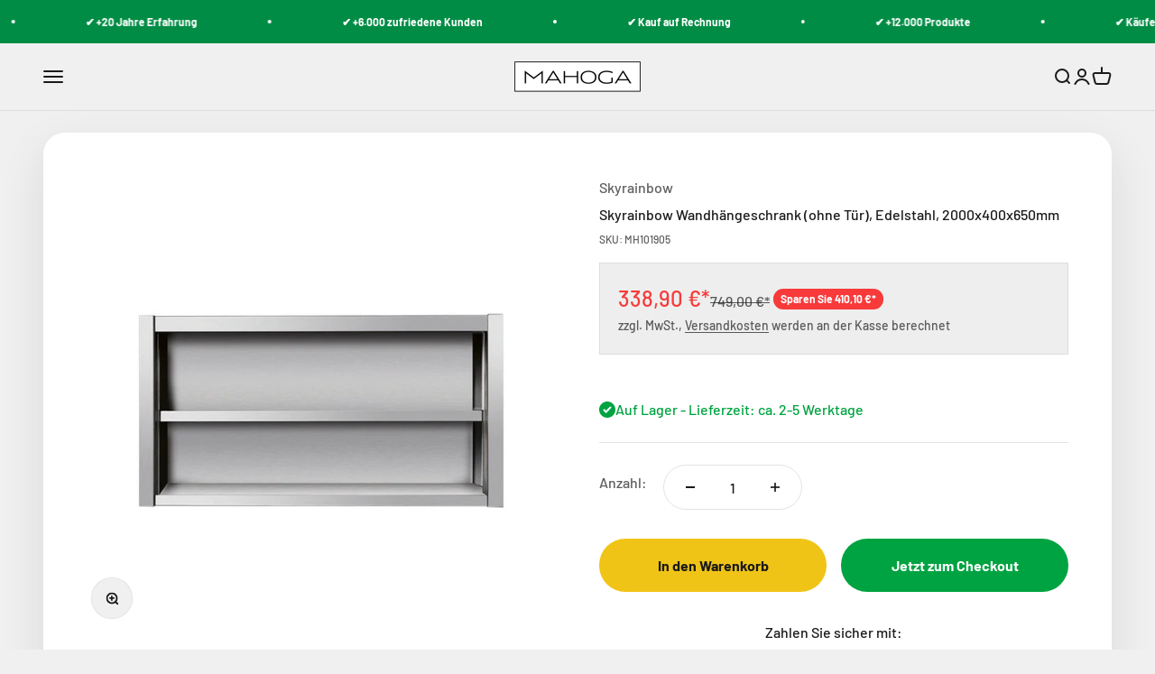

--- FILE ---
content_type: text/javascript
request_url: https://widgets.trustedshops.com/js/X872F75D7B467C5585DF69224042B911A.js
body_size: 1509
content:
((e,t)=>{const a={shopInfo:{tsId:"X872F75D7B467C5585DF69224042B911A",name:"mahoga.de",url:"mahoga.de",language:"de",targetMarket:"DEU",ratingVariant:"WIDGET",eTrustedIds:{accountId:"acc-a0a53a04-f501-4910-8cd8-5cc527384057",channelId:"chl-37ad6a18-f6c7-4410-93ae-d325cd017dc2"},buyerProtection:{certificateType:"CLASSIC",certificateState:"PRODUCTION",mainProtectionCurrency:"EUR",classicProtectionAmount:100,maxProtectionDuration:30,plusProtectionAmount:2e4,basicProtectionAmount:100,firstCertified:"2023-12-15 15:39:35"},reviewSystem:{rating:{averageRating:4.47,averageRatingCount:53,overallRatingCount:81,distribution:{oneStar:4,twoStars:0,threeStars:2,fourStars:8,fiveStars:39}},reviews:[{average:5,buyerStatement:"2. Bestellung  auch reibungslos verlaufen.",rawChangeDate:"2026-01-17T11:28:59.000Z",changeDate:"17.1.2026",transactionDate:"10.1.2026"},{buyerFirstName:"Dominik",buyerlastName:"B.",average:5,buyerStatement:"Es wird eine super Auswahl geboten, der Kundenservice war herausragend und die Lieferung sehr zügig. \nVielen Dank nochmals - die nächsten Bestellungen werden folgen !",rawChangeDate:"2026-01-14T11:15:31.000Z",changeDate:"14.1.2026",transactionDate:"10.1.2026"},{average:4,buyerStatement:"Zwei Decken gekauft .Ein Paket ist gekommen , musste aber 2 mal Versand bezahlen .(2x 14.90 Euro ) Bin enttäuscht ( Abzocke)",rawChangeDate:"2025-12-11T11:35:53.000Z",changeDate:"11.12.2025",transactionDate:"3.12.2025"}]},features:["SHOP_CONSUMER_MEMBERSHIP","GUARANTEE_RECOG_CLASSIC_INTEGRATION","MARS_REVIEWS","MARS_EVENTS","DISABLE_REVIEWREQUEST_SENDING","MARS_PUBLIC_QUESTIONNAIRE","MARS_QUESTIONNAIRE"],consentManagementType:"OFF",urls:{profileUrl:"https://www.trustedshops.de/bewertung/info_X872F75D7B467C5585DF69224042B911A.html",profileUrlLegalSection:"https://www.trustedshops.de/bewertung/info_X872F75D7B467C5585DF69224042B911A.html#legal-info",reviewLegalUrl:"https://help.etrusted.com/hc/de/articles/23970864566162"},contractStartDate:"2021-11-16 00:00:00",shopkeeper:{name:"MAHOGA AG",street:"Hammer Str. 26",country:"DE",city:"Münster",zip:"48153"},displayVariant:"full",variant:"full",twoLetterCountryCode:"DE"},"process.env":{STAGE:"prod"},externalConfig:{trustbadgeScriptUrl:"https://widgets.trustedshops.com/assets/trustbadge.js",cdnDomain:"widgets.trustedshops.com"},elementIdSuffix:"-98e3dadd90eb493088abdc5597a70810",buildTimestamp:"2026-01-26T05:40:32.079Z",buildStage:"prod"},r=a=>{const{trustbadgeScriptUrl:r}=a.externalConfig;let n=t.querySelector(`script[src="${r}"]`);n&&t.body.removeChild(n),n=t.createElement("script"),n.src=r,n.charset="utf-8",n.setAttribute("data-type","trustbadge-business-logic"),n.onerror=()=>{throw new Error(`The Trustbadge script could not be loaded from ${r}. Have you maybe selected an invalid TSID?`)},n.onload=()=>{e.trustbadge?.load(a)},t.body.appendChild(n)};"complete"===t.readyState?r(a):e.addEventListener("load",(()=>{r(a)}))})(window,document);

--- FILE ---
content_type: application/x-javascript
request_url: https://consentcdn.cookiebot.com/consentconfig/e75a2d2d-23e7-4f6f-a66e-4ef24d464864/mahoga.de/configuration.js
body_size: 245
content:
CookieConsent.configuration.tags.push({id:121320156,type:"script",tagID:"",innerHash:"",outerHash:"",tagHash:"8219187120843",url:"https://consent.cookiebot.com/uc.js",resolvedUrl:"https://consent.cookiebot.com/uc.js",cat:[1]});CookieConsent.configuration.tags.push({id:121320160,type:"script",tagID:"",innerHash:"",outerHash:"",tagHash:"3140070849738",url:"",resolvedUrl:"",cat:[3,4]});CookieConsent.configuration.tags.push({id:121320161,type:"script",tagID:"",innerHash:"",outerHash:"",tagHash:"249605973493",url:"",resolvedUrl:"",cat:[1]});CookieConsent.configuration.tags.push({id:121320162,type:"script",tagID:"",innerHash:"",outerHash:"",tagHash:"14469829589892",url:"https://www.mahoga.de/cdn/shopifycloud/portable-wallets/latest/portable-wallets.de.js",resolvedUrl:"https://www.mahoga.de/cdn/shopifycloud/portable-wallets/latest/portable-wallets.de.js",cat:[1,5]});CookieConsent.configuration.tags.push({id:121320164,type:"script",tagID:"",innerHash:"",outerHash:"",tagHash:"1973032887640",url:"",resolvedUrl:"",cat:[4,5]});CookieConsent.configuration.tags.push({id:121320165,type:"script",tagID:"",innerHash:"",outerHash:"",tagHash:"3276228429833",url:"",resolvedUrl:"",cat:[4]});CookieConsent.configuration.tags.push({id:121320166,type:"script",tagID:"",innerHash:"",outerHash:"",tagHash:"14800626076386",url:"",resolvedUrl:"",cat:[1]});CookieConsent.configuration.tags.push({id:121320170,type:"script",tagID:"",innerHash:"",outerHash:"",tagHash:"4182162398517",url:"https://www.mahoga.de/cdn/shop/t/3/assets/sections.js?v=89663671969165810981697616033",resolvedUrl:"https://www.mahoga.de/cdn/shop/t/3/assets/sections.js?v=89663671969165810981697616033",cat:[5]});CookieConsent.configuration.tags.push({id:121320171,type:"script",tagID:"",innerHash:"",outerHash:"",tagHash:"13869958471445",url:"",resolvedUrl:"",cat:[3]});CookieConsent.configuration.tags.push({id:121320177,type:"script",tagID:"",innerHash:"",outerHash:"",tagHash:"13067521456601",url:"",resolvedUrl:"",cat:[4]});

--- FILE ---
content_type: application/x-javascript; charset=utf-8
request_url: https://consent.cookiebot.com/e75a2d2d-23e7-4f6f-a66e-4ef24d464864/cc.js?renew=false&referer=www.mahoga.de&dnt=false&init=false
body_size: 208
content:
if(console){var cookiedomainwarning='Error: The domain WWW.MAHOGA.DE is not authorized to show the cookie banner for domain group ID e75a2d2d-23e7-4f6f-a66e-4ef24d464864. Please add it to the domain group in the Cookiebot Manager to authorize the domain.';if(typeof console.warn === 'function'){console.warn(cookiedomainwarning)}else{console.log(cookiedomainwarning)}};